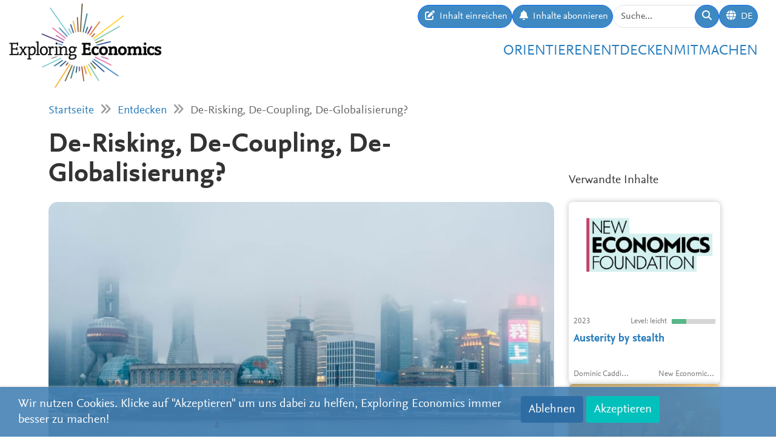

--- FILE ---
content_type: text/html; charset=utf-8
request_url: https://www.exploring-economics.org/de/entdecken/de-risking-de-coupling-de-globalisierung/
body_size: 13865
content:
<!DOCTYPE html>
<html lang="de">
<head>
    <meta charset="utf-8">
    <meta http-equiv="X-UA-Compatible" content="IE=edge">
    <meta name="viewport" content="width=device-width, initial-scale=1, maximum-scale=1">
    <title>De-Risking, De-Coupling, De-Globalisierung? | Exploring Economics</title>
    
    <meta property="og:url" content="https://www.exploring-economics.org/de/entdecken/de-risking-de-coupling-de-globalisierung/"/><meta property="og:type" content="article"/><meta property="og:title" content="De-Risking, De-Coupling, De-Globalisierung? | Exploring Economics"/><meta property="og:description" content="&quot;De-Risking“ ist ein geflügelter Begriff. Er kann als ein Element einer Strategie betrachtet werden, die darauf abzielt, die handelspolitische Konfrontation mit China diskursiv einzurahmen. Diese Konfrontation wurde in den letzten Jahren hauptsächlich von den USA vorangetrieben und erfuhr zunächst eine vorsichtige, später jedoch immer deutlichere Unterstützung vonseiten der EU."/><meta property="og:image" content="https://www.exploring-economics.org/media/discover/content/de-risking-de-coupling-de-globalisierung_JMPADPo.jpg"/>

    <meta name="theme-color" content="#ffffff">
    <link rel="icon" type="image/png" href="/static/images/favicons/icon.png">
    <link rel="manifest" href="/static/images/favicons/manifest.json">
    
    
    <link rel="canonical" href="https://www.exploring-economics.org/de/entdecken/de-risking-de-coupling-de-globalisierung/"/>

    <link rel="stylesheet" href="/static/CACHE/css/output.823d30f4a3e1.css" type="text/css">

    
        <script>
            var _paq = window._paq = window._paq || [];
            _paq.push(['disableCookies']);
            _paq.push(['trackPageView']);
            _paq.push(['enableLinkTracking']);
            (function () {
                var u = "https://exploring-economics.matomo.cloud/";
                _paq.push(['setTrackerUrl', u + 'matomo.php']);
                _paq.push(['setSiteId', '1']);
                _paq.push(['enableHeartBeatTimer']);
                var d = document, g = d.createElement('script'), s = d.getElementsByTagName('script')[0];
                g.async = true;
                g.src = '//cdn.matomo.cloud/exploring-economics.matomo.cloud/matomo.js';
                s.parentNode.insertBefore(g, s);
            })();
        </script>
    
</head>
<body class="content-detail discover-Texte">

<div id="wrapper">
    <header>
        
    

<div id="navbar" class="d-none d-lg-block">
    <div class="d-flex w-100 justify-content-between">
        <div id="navbar-left">
            <a href="/" class="logo">
                <img src="/static/images/exploring_economics.png" height="32">
            </a>
        </div>

        <div id="navbar-right" class="d-flex">
            <div id="user-tools" class="d-flex gap-2">
                <a href="/de/mitmachen/einreichen/" class="btn btn-primary submit-content">
                    <i class="fa fa-edit"></i>
                    <span>Inhalt einreichen</span>
                </a>

                <a href="/de/registrieren/updates/" class="btn btn-primary subscribe-content">
                    <i class="fa fa-bell"></i>
                    <span>Inhalte abonnieren </span>
                </a>

                <form method="get" action="/de/search/" id="header-search-form">
                    <div class="input-group">
                        <input type="text" class="form-control" name="q" placeholder="Suche..."
                               id="Q">

                        <button type="submit" class="btn btn-primary">
                            <i class="fa fa-search"></i>
                        </button>
                    </div>
                </form>

                
<div class="dropdown" id="languageDropdown">
    <a class="btn btn-primary" id="dropdownMenuLanguage" data-bs-toggle="dropdown">
        <i class="language-globe fa fa-globe"></i>
        <span class="language-current">DE</span>
    </a>
    <ul class="dropdown-menu pull-right" role="menu" aria-labelledby="dropdownMenuLanguage">
        
            <li><a class="dropdown-item" href="/de/entdecken/de-risking-de-coupling-de-globalisierung/">Deutsch</a></li>
        
            <li><a class="dropdown-item" href="/en/discover/de-risking-de-coupling-de-globalisierung/">English</a></li>
        
            <li><a class="dropdown-item" href="/es/descubrir/de-risking-de-coupling-de-globalisierung/">Español</a></li>
        
            <li><a class="dropdown-item" href="/fr/decouvrir/de-risking-de-coupling-de-globalisierung/">Français</a></li>
        
            <li><a class="dropdown-item" href="/pl/odkrywaj/de-risking-de-coupling-de-globalisierung/">Polski</a></li>
        
    </ul>
</div>


                
                    
                

                
            </div>

            <div id="main-menu">
                <div class="d-flex gap-3 fs-4 justify-content-end">
    
        <a href="/de/orientieren/">Orientieren</a>
    
        <a href="/de/entdecken/">Entdecken</a>
    
        <a href="/de/mitmachen/">Mitmachen</a>
    
</div>
            </div>
        </div>
    </div>
</div>

<div id="navbar-mobile" class="d-lg-none">
    <div id="navbar-mobile-header" class="d-flex justify-content-between py-3 px-2 border-bottom">
        <a href="/">
            <img src="/static/images/exploring_economics.png" width="200">
        </a>

        <a href="javascript:void(0);" class="bars" onclick="navbarMobileToggle()">
            <i class="fa fa-bars"></i>
        </a>
    </div>

    <div id="navbar-mobile-collapse">
        <div class="py-3 px-2 border-bottom">
            <div class="d-flex justify-content-between">
                <div data-bs-toggle="tooltip" data-bs-placement="bottom"
                     data-bs-title="Inhalt einreichen">
                    <a href="/de/mitmachen/einreichen/"
                       class="btn btn-primary btn-sm submit-content">
                        <i class="fa fa-edit"></i>
                    </a>
                </div>

                <div data-bs-title="Inhalte abonnieren " data-bs-toggle="tooltip"
                     data-bs-placement="bottom">
                    <a href="/de/registrieren/updates/"
                       class="btn btn-primary btn-sm subscribe-updates">
                        <i class="fa fa-bell"></i>
                    </a>
                </div>

                <div>
                    <a href="/de/search/" class="btn btn-primary btn-sm">
                        <i class="fa fa-search"></i>
                    </a>
                </div>

                <div>
                    
<div class="dropdown" id="languageDropdown">
    <a class="btn btn-primary btn-sm" id="dropdownMenuLanguage" data-bs-toggle="dropdown">
        <i class="language-globe fa fa-globe"></i>
        <span class="language-current">DE</span>
    </a>
    <ul class="dropdown-menu pull-right" role="menu" aria-labelledby="dropdownMenuLanguage">
        
            <li><a class="dropdown-item" href="/de/entdecken/de-risking-de-coupling-de-globalisierung/">Deutsch</a></li>
        
            <li><a class="dropdown-item" href="/en/discover/de-risking-de-coupling-de-globalisierung/">English</a></li>
        
            <li><a class="dropdown-item" href="/es/descubrir/de-risking-de-coupling-de-globalisierung/">Español</a></li>
        
            <li><a class="dropdown-item" href="/fr/decouvrir/de-risking-de-coupling-de-globalisierung/">Français</a></li>
        
            <li><a class="dropdown-item" href="/pl/odkrywaj/de-risking-de-coupling-de-globalisierung/">Polski</a></li>
        
    </ul>
</div>

                </div>

                
            </div>
        </div>

        <div class="py-3 px-2 border-bottom">
            <div class="d-flex gap-3 fs-4 justify-content-between">
    
        <a href="/de/orientieren/">Orientieren</a>
    
        <a href="/de/entdecken/">Entdecken</a>
    
        <a href="/de/mitmachen/">Mitmachen</a>
    
</div>
        </div>
    </div>
</div>

    </header>

    <main>
        
    <div class="hidden-print">
        

        <div id="dynamic-forms"></div>
    </div>

        
            <div class="container hidden-print">
                <div id="breadcrumbs">
                    <a href="/de/">Startseite</a>
                    
    <i class="fa fa-angle-double-right"></i>
    <a href="/de/entdecken/">Entdecken</a>
    <i class="fa fa-angle-double-right"></i>
    De-Risking, De-Coupling, De-Globalisierung?

                </div>
            </div>
        

        
    <div class="container">

        <div class="row content-detail-header">
            <div class="col-md-8 col-lg-9">
                <h1>De-Risking, De-Coupling, De-Globalisierung?</h1>
            </div>
            <div class="sidebar hidden-xs hidden-sm d-none d-md-flex col-md-4 col-lg-3 hidden-print" style="flex-direction: column-reverse;">
                <h3>Verwandte Inhalte</h3>
            </div>
        </div>

        <div class="row">
            <div class="col-md-8 col-lg-9">

                <div class="content-detail">
                    
                        <div class="cover">
                            <a href="http://exploring-economics.org">
                                <img src="/media/versions/rc_826_468/discover/content/de-risking-de-coupling-de-globalisierung_jmpadpo.webp" style="width: 100%;" alt="De-Risking, De-Coupling, De-Globalisierung?">
                            </a>
                            
                                <div class="caption"><p>Foto von <a href="https://unsplash.com/de/@rleine?utm_content=creditCopyText&amp;utm_medium=referral&amp;utm_source=unsplash">Ralf Leineweber</a> auf <a href="https://unsplash.com/de/fotos/foto-von-stadtgebauden-wahrend-des-tages-qfrLn9hDKfo?utm_content=creditCopyText&amp;utm_medium=referral&amp;utm_source=unsplash">Unsplash</a></p></div>
                            
                        </div>
                    
                    <div class="content-detail-body">
                        <div class="row">
                            <div class="col-md-7">
                                
                                    <strong>Samuel Decker</strong><br>
                                    Exploring Economics, 
                                    2023
                                
                            </div>
                            <div class="col-md-5 difficulty-container">
                                <div class="difficulty difficulty-beginner">
                                    Level: leicht
                                </div>
                            </div>
                        </div>


                        <div class="content-detail-meta">
                            <table class="meta">
                                
                                    <tr>
                                        <th>
                                            
                                                Perspektive:
                                            
                                        </th>
                                        <td>
                                            
                                                Diverse
                                            
                                        </td>
                                    </tr>
                                

                                <tr>
                                    <th>Thema:</th>
                                    <td>
                                        Krisen,
                                        Kapitalismuskritik,
                                        Globalisierung &amp; internationale ökonomische Beziehungen,
                                        Innovation &amp; Technologie,
                                        Institutionen, Regierungen &amp; Politik,
                                        Makroökonomik,
                                        Nord-Süd-Beziehungen &amp; Entwicklung
                                    </td>
                                </tr>

                                <tr>
                                    <th>Format:</th>
                                    <td>Essay</td>
                                </tr>

                                

                                
                            </table>
                        </div>

                        

                        <p>&quot;De-Risking&quot; ist ein gefl&uuml;gelter Begriff. Popul&auml;r gemacht hatte den Ausdruck EU-Kommissionspr&auml;sidentin Ursula von der Leyen bei ihrer China-Rede am 31. M&auml;rz 2023. Die Beziehung zu China sei eine der &bdquo;kompliziertesten und wichtigsten der Welt&ldquo;, aktuell aber sehr unausgewogen, so von der Leyen. Sie w&uuml;rde &bdquo;zunehmend von Verzerrungen beeinflusst, die durch Chinas staatskapitalistisches System verursacht werden&ldquo; (European Comision, 2023). Und dann: &quot;Die Gestaltung dieser Beziehung [...] ist ein wesentlicher Bestandteil dessen, was ich als De-Risking durch Diplomatie &hellip; bezeichnen w&uuml;rde&quot; (ebd.). Der &bdquo;De-Risking&ldquo;-Begriff wurde sogleich vom Wei&szlig;en Haus aufgegriffen und fand sich auch im Kommunique der G7-Staaten im Mai (The White House, 2023). In der neuen China-Strategie der Deutschen Bundesregierung hei&szlig;t es: &bdquo;Die Bundesregierung arbeitet auf ein De-Risking der Wirtschaftsbeziehungen zu China hin&ldquo; (Bundesregierung, 2023).</p>

<p>De-Risking ersetzt den konfliktiveren Begriff &bdquo;De-Coupling&ldquo;, also Abkopplung. &bdquo;De-Risking: ja, De-Coupling: nein. Diese Formel gilt ausdr&uuml;cklich auch f&uuml;r China&ldquo;, sagte etwa der Deutsche Regierungschef Olaf Scholz bei Regierungskonsultationen mit Ministern aus China im Sommer 2023 (Fischer 2023).&nbsp;Der Begriff &quot;De-Risking&quot; kann als ein Element einer Strategie betrachtet werden, die darauf abzielt, die handelspolitische Konfrontation mit China diskursiv einzurahmen. Diese Konfrontation wurde in den letzten Jahren haupts&auml;chlich von den USA vorangetrieben und erfuhr zun&auml;chst eine vorsichtige, sp&auml;ter jedoch immer deutlichere Unterst&uuml;tzung vonseiten der EU.</p>

<h2>Der neue Handelskrieg</h2>

<p>Die gezielte &ouml;konomische Isolation Chinas insbesondere im Hochtechnologiebereich ist Ausdruck der immer st&auml;rker werdenden Bem&uuml;hungen der USA und des Westens, den &ouml;konomischen Aufstieg Chinas zu bremsen. W&auml;hrend die Strategien der Bush- oder der Obama-Administration, die &uuml;ber die &bdquo;Kontrolle des &Ouml;lhahns&ldquo; oder die milit&auml;rische Einkreisung Chinas im Westpazifik (&bdquo;Pivot to Asia&ldquo;) vor allem einer au&szlig;enpolitischen und milit&auml;rischen Logik folgten, begann sp&auml;testens unter Donald Trump ein systematischer Wirtschaftskrieg (Solty 2023). Seit 2018 &uuml;berzog die Trump-Regierung China mit Sanktionen und Strafz&ouml;llen. Diese Sanktionen konzentrieren sich vor allem auf chinesische Technologieunternehmen wie Huawei, ZTE, Tencent und Bytedance (Schmalz et al 2022, 430). Die Biden-Regierung setzt diese Politik fort und entwickelte neue Ans&auml;tze der Industriepolitik, wie sie bereits im Innovation and Competition Act von 2021 zum Ausdruck kommen. Parallel dazu hat die Europ&auml;ische Union seit 2019 ihre Beziehungen zum &quot;Systemrivalen&quot; China neu ausgerichtet. Mit dem Inflation Reduction Act und den CHIPS and Science Act in den USA erreichte die neue Industriepolitik und technologische Abkopplung Chinas im Jahr 2022 eine neue Stufe; die EU zog in der ersten Jahresh&auml;lfte 2023 mit dem Green Deal Industrial Plan und einem eigenen Chip Act nach (Janson 2023).</p>

<h2>Kipppunkt in der Geopolitik</h2>

<p>Die Volksrepublik China reagiert wenig beeindruckt ihrerseits mit Strafz&ouml;llen. Die strategische F&ouml;rderung inl&auml;ndischer Zulieferstrukturen und endogener Technologieentwicklung ist sp&auml;testens seit dem Made in China 2025-Plan von 2015 fester Bestandteil der chinesischen Entwicklungsstrategie. Bereits seit der globalen Finanzkrise ab 2007 lassen sich zunehmende Bestrebungen Chinas beobachten, die Wertsch&ouml;pfungskette emporzusteigen, den Binnenmarkt zu st&auml;rken und das einseitige Exportmodell aufzubrechen. Eigentlich haben wir es also nicht mit einer neuen Entwicklung zu tun &ndash; der entscheidende Punkt ist jedoch, dass der &bdquo;Kipppunkt&ldquo;, an dem Chinas &ouml;konomische Macht diejenige der USA und anderer westlicher L&auml;nder &uuml;berschreitet, nun gekommen ist. Unter den 500 umsatzst&auml;rksten Unternehmen der Welt waren im Jahr 2020 124 chinesische Unternehmen, 121 aus den USA und 96 aus der EU &ndash; zur Jahrtausendwende waren es lediglich elf chinesische Unternehmen gewesen, 2010 waren es bereits 61. 2019 hat China die USA als gr&ouml;&szlig;te Exportnation schlie&szlig;lich &uuml;berholt und ist zum weltweit zweitgr&ouml;&szlig;ten Investor aufgestiegen (Schmalz et al 2022, 439).<strong> </strong>2018 hat China die USA und die EU auch beim Welt-Bruttoinlandsprodukt &uuml;berholt. Der Anteil&nbsp;Chinas lag 2021 bei etwa 20 Prozent, derjenige der EU und der USA bei jeweils etwa 14 Prozent (Janson 2023).</p>

<p>Von der &bdquo;Werkbank der Welt&ldquo; hat sich China zur hyperwettbewerbsf&auml;higen Wirtschaftsmacht entwickelt. Chinesische Unternehmen liegen in diversen Schl&uuml;sselbereichen wie der 5G-Mobilfunktechnologie, K&uuml;nstlicher Intelligenz, Cloud-Computing und Big Data gleichauf; bei der Entwicklung von Hochgeschwindigkeitsz&uuml;gen, Photovoltaikanlagen, Windkraftanlagen, E-Batterien und anderen Umwelttechnologien haben chinesische Firmen die Nase vorn (Solty 2020). Lediglich in der Herstellung von Mikrochips bleibt China auf westliche, insbesondere US-amerikanische Importe angewiesen. Die Politik des &bdquo;De-Risking&ldquo;, die letztlich eine Politik der strategischen Abkopplung der chinesischen &Ouml;konomie darstellt, setzt in genau diesem Bereich an &ndash; der Wirtschaftskrieg ist vor allem auch ein Chip-Krieg.</p>

<h2>Kapitalistische De-Globalisierung?</h2>

<p>Bedeutet diese Abkopplung eine kapitalistische De-Globalisierung? Allgemein l&auml;sst sich bisher von einer Verschiebung und Diversifizierung der globalen Wertsch&ouml;pfungsketten sprechen. Die Internationalisierung des chinesischen Kapitals etwa schreitet ungebremst voran, nur sind Ziell&auml;nder der Investitionen vermehrt L&auml;nder des Globalen S&uuml;dens. Auch wenn in den USA gerade unter dem Schlagwort &bdquo;Reshoring&ldquo; zwar rege &uuml;ber R&uuml;ckbauprozesse diskutiert wird, ist bisher allenfalls ein &quot;Stocken der Internationalisierung oder eine Verschiebung transnationaler Produktionsnetzwerke&quot; zu beobachten (Schmalz 2022, mit verweis auf Butollo &amp; Staritz 2022).</p>

<p>Allerdings ist zu bedenken, dass diese Prozesse erst an ihrem Anfang stehen. Ist der geopolitische Kipppunkt einmal erreicht, k&ouml;nnen die Dinge schnell ins Rutschen geraten. Der Ukraine-Krieg wirkt dabei als Katalysator. Die kritischen Chinawissenschaftler*innen Stefan Schmalz, Helena Gr&auml;f, Philipp K&ouml;ncke und Lea Schneidemesser (2022, 450) bezeichnen daher eine &bdquo;st&auml;rkere Fragmentierung der Weltwirtschaft, bei der regionale Bl&ouml;cke &ndash; z.B. ein westlich-japanisches Konglomerat versus einen chinesisch-russischen Block &ndash; mit jeweils eng verﬂochtenen<br />
Wirtschaftskreisl&auml;ufen und technologischen Innovationszentren entstehen k&ouml;nnten&quot;, als ein &quot;reales Entwicklungsszenario&quot; (ebd.). Wir stehen sehr wahrscheinlich tats&auml;chlich am Beginn einer &#39;kapitalistischen De-Globalisierung&#39; &ndash; wobei das Verh&auml;ltnis zwischen Kontinuit&auml;t und Bruch in dieser neuen Phase des globalen Kapitalismus schwer vorherzusehen ist. Die Internationalisierung des Kapitals und imperialistische Wirtschaftsstrategien werden sich fortsetzen, jedoch nicht unter der unilateralen Vorherrschaft einer Supermacht. Stefan Schmalz und Co. sprechen daher auch von einer &bdquo;umk&auml;mpften Globalisierung&ldquo; (ebd.).</p>

<div><!-- START BANNER bleibe-auf-dem-laufenden -->
<div bis_size="{&quot;x&quot;:8,&quot;y&quot;:8,&quot;w&quot;:818,&quot;h&quot;:223,&quot;abs_x&quot;:229,&quot;abs_y&quot;:394}" style="background-color:#ebebeb;padding:25px;text-align:center;">
<p><span style="font-size:20px;"><strong>Bleibe auf dem Laufenden!</strong></span></p>

<p bis_size="{&quot;x&quot;:33,&quot;y&quot;:92,&quot;w&quot;:768,&quot;h&quot;:46,&quot;abs_x&quot;:254,&quot;abs_y&quot;:478}">Abboniere unser automatisches Content Newsletter, um keine neuen Beitr&auml;ge mehr zu veerpassen! Au&szlig;erdem kannst du den Newsletter des Netzwerk Plurale &Ouml;konomik abbonieren.</p>

<h4 bis_size="{&quot;x&quot;:33,&quot;y&quot;:161,&quot;w&quot;:768,&quot;h&quot;:23,&quot;abs_x&quot;:254,&quot;abs_y&quot;:547}"><a bis_size="{&quot;x&quot;:235,&quot;y&quot;:161,&quot;w&quot;:166,&quot;h&quot;:23,&quot;abs_x&quot;:456,&quot;abs_y&quot;:547}" class="btn btn-primary" data-widget="btbutton" href="https://www.exploring-economics.org/de/registrieren/updates/"><i class="fa fa-icon-left fa-envelope-open-o"></i><span bis_size="{&quot;x&quot;:252,&quot;y&quot;:163,&quot;w&quot;:149,&quot;h&quot;:18,&quot;abs_x&quot;:473,&quot;abs_y&quot;:549}" class="text">Exploring Economics</span></a>&nbsp;&nbsp;<a bis_size="{&quot;x&quot;:453,&quot;y&quot;:161,&quot;w&quot;:145,&quot;h&quot;:23,&quot;abs_x&quot;:674,&quot;abs_y&quot;:547}" class="btn btn-primary" data-widget="btbutton" href="https://www.plurale-oekonomik.de/mitmachen/"><i class="fa fa-icon-left fa-envelope-open-o"></i><span bis_size="{&quot;x&quot;:470,&quot;y&quot;:163,&quot;w&quot;:128,&quot;h&quot;:18,&quot;abs_x&quot;:691,&quot;abs_y&quot;:549}" class="text">Plurale &Ouml;konomik</span></a></h4>
</div>
<!-- END BANNER bleibe-auf-dem-laufenden --></div>

<h2>Verweise</h2>

<p>Butollo, F., Staritz, C. (2022). Deglobalisierung, Rekonfiguration oder Business as Usual? COVID-19 und die Grenzen der R&uuml;ckverlagerung globalisierter Produktion. Berlin J Soziol 32, 393&ndash;425 (2022).</p>

<p>Bundesregierung (2023). China-Strategie der Bundesregierung. Online: <a href="https://www.auswaertiges-amt.de/blueprint/servlet/blob/2608578/810fdade376b1467f20bdb697b2acd58/china-strategie-data.pdf-" target="_blank">https://www.auswaertiges-amt.de/blueprint/servlet/blob/2608578/810fdade376b1467f20bdb697b2acd58/china-strategie-data.pdf-</a></p>

<p>European Comision (2023). Speech by President von der Leyen on EU-China relations to the Mercator Institute for China Studies and the European Policy Centre. Online: <a href="https://ec.europa.eu/commission/presscorner/detail/en/speech_23_2063" target="_blank">https://ec.europa.eu/commission/presscorner/detail/en/speech_23_2063</a> (11.12.2023).</p>

<p>Fischer, K. (2023). De-Coupling, De-Risking &ndash; De-Asking? Wirtschaftswoche, 22.06.2023. Online: <a href="https://www.wiwo.de/politik/europa/europas-zahme-china-strategie-de-coupling-de-risking-de-asking/29219306.html">https://www.wiwo.de/politik/europa/europas-zahme-china-strategie-de-coupling-de-risking-de-asking/29219306.html. </a></p>

<p>Solty, I. (2023). Die neue Blockkonfrontation. Hochtechnologie. (De-)Globalisierung. Geopolitik. ISW Report 133/134.</p>

<p>Solty, I. (2020). Der Kommende Krieg. Der USA-China-Konflikt und seine industrie- und klimapolitischen Konsequenzen. Rosa-Luxemburg-Stiftung, Analysen.</p>

<p>Schmalz, S. (2022). Soziologie der Deglobalisierung. Berlin J Soziol 32, 349&ndash;361.</p>

<p>Schmalz, S., Gr&auml;f, H., K&ouml;ncke, P. et al. (2022). Umk&auml;mpfte Globalisierung: Amerikanische und europ&auml;ische Reaktionen auf Chinas Aufstieg im Hochtechnologiebereich. Berlin J Soziol 32, 427&ndash;454.</p>

<p>Janson, M. (2023).&nbsp;Chinas Aufstieg zur Wirtschaftsmacht Nr. 1. Statista Infographik. Online: <a href="https://de.statista.com/infografik/27680/anteil-am-kaufkraftbereinigten-globalen-bruttoinlandsprodukt/">https://de.statista.com/infografik/27680/anteil-am-kaufkraftbereinigten-globalen-bruttoinlandsprodukt/</a></p>

<p>The White House (2023). Press Briefing by Press Secretary Karine Jean-Pierre and National Security Advisor Jake Sullivan on the President&rsquo;s Trip to Japan. Online: <a href="https://www.whitehouse.gov/briefing-room/press-briefings/2023/05/20/press-briefing-by-press-secretary-karine-jean-pierre-and-national-security-advisor-jake-sullivan-on-the-presidents-trip-to-japan/" target="_blank">https://www.whitehouse.gov/briefing-room/press-briefings/2023/05/20/press-briefing-by-press-secretary-karine-jean-pierre-and-national-security-advisor-jake-sullivan-on-the-presidents-trip-to-japan/</a>.</p>

<div><!-- START BANNER creative-commons-de -->
<div bis_size="{&quot;x&quot;:8,&quot;y&quot;:12858,&quot;w&quot;:818,&quot;h&quot;:194,&quot;abs_x&quot;:229,&quot;abs_y&quot;:13110}" style="background-color:#ebebeb;padding:25px;text-align:center;">
<p bis_size="{&quot;x&quot;:33,&quot;y&quot;:12900,&quot;w&quot;:768,&quot;h&quot;:47,&quot;abs_x&quot;:254,&quot;abs_y&quot;:13152}"><a bis_size="{&quot;x&quot;:353,&quot;y&quot;:12927,&quot;w&quot;:128,&quot;h&quot;:17,&quot;abs_x&quot;:574,&quot;abs_y&quot;:13179}" href="https://creativecommons.org/licenses/by-sa/4.0/" target="_blank"><img alt="cc logo" bis_size="{&quot;x&quot;:353,&quot;y&quot;:12900,&quot;w&quot;:40,&quot;h&quot;:40,&quot;abs_x&quot;:574,&quot;abs_y&quot;:13152}" src="https://mirrors.creativecommons.org/presskit/icons/cc.xlarge.png" style="width: 40px; height: 40px;" />&nbsp;<img bis_size="{&quot;x&quot;:397,&quot;y&quot;:12900,&quot;w&quot;:40,&quot;h&quot;:40,&quot;abs_x&quot;:618,&quot;abs_y&quot;:13152}" src="https://mirrors.creativecommons.org/presskit/icons/by.xlarge.png" style="width: 40px; height: 40px;" />&nbsp;<img bis_size="{&quot;x&quot;:441,&quot;y&quot;:12900,&quot;w&quot;:40,&quot;h&quot;:40,&quot;abs_x&quot;:662,&quot;abs_y&quot;:13152}" src="https://mirrors.creativecommons.org/presskit/icons/nc-eu.xlarge.png" style="width: 40px; height: 40px;" /> <img bis_size="{&quot;x&quot;:441,&quot;y&quot;:12900,&quot;w&quot;:40,&quot;h&quot;:40,&quot;abs_x&quot;:662,&quot;abs_y&quot;:13152}" src="https://mirrors.creativecommons.org/presskit/icons/nd.xlarge.png" style="width: 40px; height: 40px;" /></a></p>

<p bis_size="{&quot;x&quot;:33,&quot;y&quot;:12964,&quot;w&quot;:768,&quot;h&quot;:46,&quot;abs_x&quot;:254,&quot;abs_y&quot;:13216}">Dieser Inhalt wird unter einer <a href="https://creativecommons.org/licenses/by-nc-nd/4.0/deed.de">Creative Commons-Lizenz (CC BY-NC-ND 4.0) </a>zur Verf&uuml;gung gestellt.</p>
</div>
<!-- END BANNER creative-commons-de --></div>

                        

                        


                        

                        

                        


    
        <div id="content-detail-editors">
            
                <h3>This material has been suggested and edited by:</h3>
            
            <div class="content-detail-editors">
                
                    
<a class="editor-link" href="/de/accounts/profile/09a76a9f-13f3-434b-8ab2-dbbdacdff61a/">
    <span class="image" style="background-image: url(/media/versions/t_200_200/accounts/userprofile/pressefoto_original_2_mpipf6q.webp);"></span>
    <span class="name">
        Samuel Decker
    </span>
</a>

                
            </div>
        </div>
    


                        
<div id="content-detail-tags">
    
        <strong>Schlagwörter:</strong>
    

    
        <a class="tag" href="/de/search/?q=tag%3AChina">China</a>
        |
    
        <a class="tag" href="/de/search/?q=tag%3Achina-trade">china-trade</a>
        |
    
        <a class="tag" href="/de/search/?q=tag%3Ade-globalisation">de-globalisation</a>
        |
    
        <a class="tag" href="/de/search/?q=tag%3Ade-risking">de-risking</a>
        |
    
        <a class="tag" href="/de/search/?q=tag%3AEE originals">EE originals</a>
        |
    
        <a class="tag" href="/de/search/?q=tag%3Amicro-chips">micro-chips</a>
        
    
</div>
                        <div id="content-detail-share">
    <div class="shariff"
         data-url="https://www.exploring-economics.org/de/entdecken/de-risking-de-coupling-de-globalisierung/"
         data-orientation="horizontal"
         data-services="[&quot;facebook&quot;,&quot;twitter&quot;,&quot;mail&quot;,&quot;whatsapp&quot;]"
         data-mail-url="mailto:"
         data-lang="de"
    ></div>
</div>
                    </div>
                </div>

            </div>

            <!-- related content -->
            <div class="col-md-4 col-lg-3 hidden-print">
                <div class="sidebar">
                    <div class="d-md-none">
                        <h3>Verwandte Inhalte</h3>
                    </div>
                    <div id="search-results">
                        
                            <a href="/de/entdecken/austerity-by-stealth/" class="content-box">
    <div class="content-box-header" style="background-image: url(/media/versions/rc_500_360/discover/content/austerity-by-stealth_8cczwpr.webp)">
        <div class="content-box-summary">
            The policy briefing provides a data-rich overview over the budgets planned for public services in the UK and their connection to inflation expectations. It highlights the fact that inflation might lead to "invisible" cuts to public sector budgets.
        </div>
    </div>

    <div class="content-box-meta">
        <div class="content-box-year">2023</div>
        <div class="content-box-level">
            
                <div class="difficulty difficulty-beginner">
                    Level: leicht
                </div>
            
        </div>
    </div>

    <div class="content-box-title">
        Austerity by stealth
    </div>

    <div class="content-box-footer">
        <div class="content-box-author">
            Dominic Caddick, Alfie Stirling
        </div>
        <div class="content-box-source">
            New Economics Foundation
        </div>
    </div>
</a>

                        
                            <a href="/de/entdecken/climate-compacts-to-combat-free-riding-in-inter/" class="content-box">
    <div class="content-box-header" style="background-image: url(/media/versions/rc_500_360/discover/content/climate-compacts-to-combat-free-riding-in-international-climate-agreements.webp)">
        <div class="content-box-summary">
            In this webinar for the Princeton Bendheim Center for Finance, Nobel Prize winner William Nordhaus explains the main problems regarding the economics of a low-carbon energy transition.
        </div>
    </div>

    <div class="content-box-meta">
        <div class="content-box-year">2020</div>
        <div class="content-box-level">
            
                <div class="difficulty difficulty-beginner">
                    Level: leicht
                </div>
            
        </div>
    </div>

    <div class="content-box-title">
        Climate Compacts to Combat Free Riding in International Climate Agreements
    </div>

    <div class="content-box-footer">
        <div class="content-box-author">
            William Nordhaus
        </div>
        <div class="content-box-source">
            Princeton Bendheim Center for Finance
        </div>
    </div>
</a>

                        
                            <a href="/de/entdecken/production-chain-of-smartphones/" class="content-box">
    <div class="content-box-header" style="background-image: url(/media/versions/rc_500_360/discover/content/production-chain-of-smartphones.webp)">
        <div class="content-box-summary">
            This multimedia dossier explores the production chain of smartphones. In particular due to the violation of workers' rights and low payments, the author Benjamin Selwyn calls those production structures global poverty chains. In this context, he points to the importance of workers' struggles.
        </div>
    </div>

    <div class="content-box-meta">
        <div class="content-box-year">2016</div>
        <div class="content-box-level">
            
                <div class="difficulty difficulty-beginner">
                    Level: leicht
                </div>
            
        </div>
    </div>

    <div class="content-box-title">
        Production Chain of Smartphones
    </div>

    <div class="content-box-footer">
        <div class="content-box-author">
            Benjamin Selwyn
        </div>
        <div class="content-box-source">
            I-PEEL
        </div>
    </div>
</a>

                        
                            <a href="/de/entdecken/zentralbankkooperation-funktioniert-fur-manche/" class="content-box">
    <div class="content-box-header" style="background-image: url(/media/versions/rc_500_360/discover/charlotte-venema-2oxsjvge5zm-unsplash.webp)">
        <div class="content-box-summary">
            Die internationale makrofinanzielle Architektur erlitt im März 2020 einen Schock: Nachdem globale Lieferketten geschlossen wurden, froren Offshore Geldmärkte ein. Die wichtigen Zentralbanken reagierten schnell und beliehen sich gegenseitig mit Währung.
        </div>
    </div>

    <div class="content-box-meta">
        <div class="content-box-year">2020</div>
        <div class="content-box-level">
            
                <div class="difficulty difficulty-beginner">
                    Level: leicht
                </div>
            
        </div>
    </div>

    <div class="content-box-title">
        Zentralbankkooperation funktioniert – für manche
    </div>

    <div class="content-box-footer">
        <div class="content-box-author">
            Mathis Richtmann
        </div>
        <div class="content-box-source">
            Dezernat Zukunft
        </div>
    </div>
</a>

                        
                            <a href="/de/entdecken/economy-is-care/" class="content-box">
    <div class="content-box-header" style="background-image: url(/media/versions/rc_500_360/discover/content/economy-is-care_tscgil3.webp)">
        <div class="content-box-summary">
            A short film that questions the current state of the economy with thought-provoking sequences and takes a look into the past how the present understanding of the economy came to be.
        </div>
    </div>

    <div class="content-box-meta">
        <div class="content-box-year">2018</div>
        <div class="content-box-level">
            
                <div class="difficulty difficulty-beginner">
                    Level: leicht
                </div>
            
        </div>
    </div>

    <div class="content-box-title">
        Economy is care
    </div>

    <div class="content-box-footer">
        <div class="content-box-author">
            Author: Ina Praetorius (WiC - Wirtschaft ist Care)
Producer: Hans Jörg Fehle
Realisator: Sergio Herencias,  Andreas Tanner and others
        </div>
        <div class="content-box-source">
            https://www.economy-is-care.com
        </div>
    </div>
</a>

                        
                            <a href="/de/entdecken/corona-und-die-nachste-eurokrise/" class="content-box">
    <div class="content-box-header" style="background-image: url(/media/versions/rc_500_360/discover/mauro-sbicego-z-_s3qa-jv0-unsplash.webp)">
        <div class="content-box-summary">
            Neue Eurokrise?! In diesem RROKLA-Artikel untersuchen Etienne Schneider und Felix Syrovatka die Entwicklungen seit der vergangenen Eurokrise und beschreiben drei Szenarien für die Zukunft der Eurozone bereithält.
        </div>
    </div>

    <div class="content-box-meta">
        <div class="content-box-year">2020</div>
        <div class="content-box-level">
            
                <div class="difficulty difficulty-advanced">
                    Level: mittel
                </div>
            
        </div>
    </div>

    <div class="content-box-title">
        Corona und die nächste Eurokrise
    </div>

    <div class="content-box-footer">
        <div class="content-box-author">
            Etienne Schneider, Felix Syrovatka
        </div>
        <div class="content-box-source">
            PROKLA
        </div>
    </div>
</a>

                        
                            <a href="/de/entdecken/relativer-gueterpreis/" class="content-box">
    <div class="content-box-header" style="background-image: url(/media/versions/rc_500_360/discover/content/relativer-guterpreis.webp)">
        <div class="content-box-summary">
            Relativer Güterpreis ist der Preis für eine Ware bzw. ein Produkt im Verhältnis zu einem anderen.
        </div>
    </div>

    <div class="content-box-meta">
        <div class="content-box-year">2021</div>
        <div class="content-box-level">
            
                <div class="difficulty difficulty-beginner">
                    Level: leicht
                </div>
            
        </div>
    </div>

    <div class="content-box-title">
        Relativer Güterpreis
    </div>

    <div class="content-box-footer">
        <div class="content-box-author">
            &nbsp;
        </div>
        <div class="content-box-source">
            Wiwiwiki
        </div>
    </div>
</a>

                        
                            <a href="/de/entdecken/economics-covid-19-soas-university-london/" class="content-box">
    <div class="content-box-header" style="background-image: url(/media/versions/rc_500_360/discover/maxresdefault_dyccvxz.webp)">
        <div class="content-box-summary">
            This is webinar series organized by the SOAS Open Economic Forum and the SOAS Economics Department with speakers from the same department as well as other academic figures.
        </div>
    </div>

    <div class="content-box-meta">
        <div class="content-box-year">2020</div>
        <div class="content-box-level">
            
                <div class="difficulty difficulty-beginner">
                    Level: leicht
                </div>
            
        </div>
    </div>

    <div class="content-box-title">
        The Economics of Covid-19 | SOAS University of London
    </div>

    <div class="content-box-footer">
        <div class="content-box-author">
            SOAS Open Economics Forum, SOAS Economics Department, Various
        </div>
        <div class="content-box-source">
            SOAS Open Economics Forum
        </div>
    </div>
</a>

                        
                            <a href="/de/entdecken/kreditverkehr/" class="content-box">
    <div class="content-box-header" style="background-image: url(/media/versions/rc_500_360/discover/content/kreditverkehr.webp)">
        <div class="content-box-summary">
            Unter Kreditverkehr kann man alle Zahlungsvorgänge verstehen, die mit der Inanspruchnahme und Tilgung von Krediten zusammenhängen.
        </div>
    </div>

    <div class="content-box-meta">
        <div class="content-box-year">2021</div>
        <div class="content-box-level">
            
                <div class="difficulty difficulty-beginner">
                    Level: leicht
                </div>
            
        </div>
    </div>

    <div class="content-box-title">
        Kreditverkehr
    </div>

    <div class="content-box-footer">
        <div class="content-box-author">
            &nbsp;
        </div>
        <div class="content-box-source">
            Wiwiwiki
        </div>
    </div>
</a>

                        
                            <a href="/de/entdecken/youtube-wegweiser/" class="content-box">
    <div class="content-box-header" style="background-image: url(/media/versions/rc_500_360/discover/content/econtube-der-ultimative-guide-durch-die-pluralen-wirtschaftskanale-auf-youtube.webp)">
        <div class="content-box-summary">
            Das Dossier enthält eine Sammlung von empfehlenswerten YouTube-Kanälen und Youtube-Videos in den Themenbereichen Wirtschaftswissenschaften, Wirtschaft und Wirtschaftspolitik. Sie umfasst sowohl deutschsprachige als auch englischsprachige Angebote.
        </div>
    </div>

    <div class="content-box-meta">
        <div class="content-box-year">2024</div>
        <div class="content-box-level">
            
                <div class="difficulty difficulty-beginner">
                    Level: leicht
                </div>
            
        </div>
    </div>

    <div class="content-box-title">
        EconTube: Der ultimative Guide durch die pluralen Wirtschaftskanäle auf Youtube
    </div>

    <div class="content-box-footer">
        <div class="content-box-author">
            Frederick Heussner, Theresa Walter
        </div>
        <div class="content-box-source">
            Exploring Economics
        </div>
    </div>
</a>

                        
                            <a href="/de/entdecken/rethinking-economic-planning/" class="content-box">
    <div class="content-box-header" style="background-image: url(/media/versions/rc_500_360/discover/content/rethinking-economic-planning.webp)">
        <div class="content-box-summary">
            The article examines how, in the context of multiple contemporary crises—financial, ecological, and social—interest in alternative economic models such as democratic economic planning has resurged. It outlines historical debates on the feasibility of planning versus markets, discusses contemporary approaches to democratic, digitally supported, and ecologically oriented planning, and identifies research gaps, including social reproduction and Global South perspectives.
        </div>
    </div>

    <div class="content-box-meta">
        <div class="content-box-year"></div>
        <div class="content-box-level">
            
                <div class="difficulty difficulty-beginner">
                    Level: leicht
                </div>
            
        </div>
    </div>

    <div class="content-box-title">
        Rethinking Economic Planning
    </div>

    <div class="content-box-footer">
        <div class="content-box-author">
            Jan Groos, Christoph Sorg
        </div>
        <div class="content-box-source">
            Competition &amp; Change (Sage Journals)
        </div>
    </div>
</a>

                        
                            <a href="/de/entdecken/wie-das-internationale-leitwahrungssystem-funktioniert/" class="content-box">
    <div class="content-box-header" style="background-image: url(/media/versions/rc_500_360/discover/content/wie-das-internationale-leitwahrungssystem-funktioniert-und-ob-ein-ende-_wcfpnt0.webp)">
        <div class="content-box-summary">
            Worin die Dominanz des US-Dollar besteht, was sie für die USA und den Rest der Welt leistet,  warum sie ständig angezweifelt wird und wie es mit dem Dollar weitergehen könnte
        </div>
    </div>

    <div class="content-box-meta">
        <div class="content-box-year">2025</div>
        <div class="content-box-level">
            
                <div class="difficulty difficulty-beginner">
                    Level: leicht
                </div>
            
        </div>
    </div>

    <div class="content-box-title">
        Wie das internationale Leitwährungssystem funktioniert – und ob ein Ende der Dollar-Hegemonie bevorsteht
    </div>

    <div class="content-box-footer">
        <div class="content-box-author">
            Stephan Kaufmann
        </div>
        <div class="content-box-source">
            Exploring Economics
        </div>
    </div>
</a>

                        
                    </div>
                </div>
            </div>
        </div>
    </div>


        <div class="container hidden-print">
            
    
    <div class="box">
        <div class="card textblock" style="">
            <div class="card-header">
                <h2>Spenden</h2>
            </div>
            <div class="card-body">
                <p style="text-align: center;">Um sich weiterhin f&uuml;r Pluralismus und Vielfalt in der &Ouml;konomik einzusetzen, ben&ouml;tigt das <a href="https://www.plurale-oekonomik.de" target="_blank">Netzwerk Plurale&nbsp;&Ouml;konomik e.V.</a> Unterst&uuml;tzung von Leuten wie dir. Deshalb freuen wir uns sehr &uuml;ber eine einmalige oder dauerhafte Spende.</p>

<p style="text-align:center"><a class="btn btn-primary" href="https://www.plurale-oekonomik.de/spenden/" target="_blank"><span class="bs-icon-left glyphicon glyphicon-heart-empty"></span><span class="text"> Spenden</span></a></p>
            </div>
            
        </div>
    </div>

        </div>
    </main>

    <footer>
        <div class="container-fluid">
            <div class="row">
                <div class="col-lg-6 social">
                    <a href="https://www.facebook.com/PluraleOekonomik/" target="_blank" rel="nofollow">
                        <i class="fa-brands fa-facebook"></i>
                    </a>
                    <a href="https://twitter.com/pluralecon" target="_blank" rel="nofollow">
                        <i class="fa-brands fa-twitter"></i>
                    </a>
                    <a href="https://www.linkedin.com/company/exploring-economics/" target="_blank" rel="nofollow">
                        <i class="fa-brands fa-linkedin"></i>
                    </a>
                    <a href="https://www.instagram.com/exploringecon/" target="_blank" rel="nofollow">
                        <i class="fa-brands fa-square-instagram"></i>
                    </a>
                    <a href="https://www.exploring-economics.org/de/registrieren/updates/" target="_blank" rel="nofollow">
                        <i class="fa fa-envelope"></i>
                    </a>
                </div>
                <div class="col-lg-6">
                    <nav>
    
        <a href="/de/projekt/" class="">Über Uns</a>
        |
    
        <a href="/de/kontakt/" class="">Kontakt</a>
        |
    
        <a href="/de/datenschutz/" class="">Datenschutz</a>
        |
    
        <a href="/de/impressum/" class="">Impressum</a>
        |
    
        <a href="/auth/login/" class="">Anmelden</a>
        
    
</nav>
                </div>
            </div>
        </div>
    </footer>

    

    <div id="consent-analytics">
        <div class="row">
            <div class="col-lg-8">
                Wir nutzen Cookies. Klicke auf "Akzeptieren" um uns dabei zu helfen, Exploring Economics immer besser zu machen!
            </div>
            <div class="col-lg-4 text-right">
                <input type="hidden" name="csrfmiddlewaretoken" value="B3LwxjwSWe5ZPAkdC7jkof70m7IUGjm2t2bXvzSZB1rNlQaSXekpAJicace3HEL1">
                <button class="btn" type="button"
                        id="consent-analytics-reject">Ablehnen</button>

                <button class="btn" type="button"
                        id="consent-analytics-accept">Akzeptieren</button>
            </div>
        </div>
    </div>


</div>
<script src="/static/CACHE/js/output.0e9a07507c95.js"></script>


</body>
</html>
